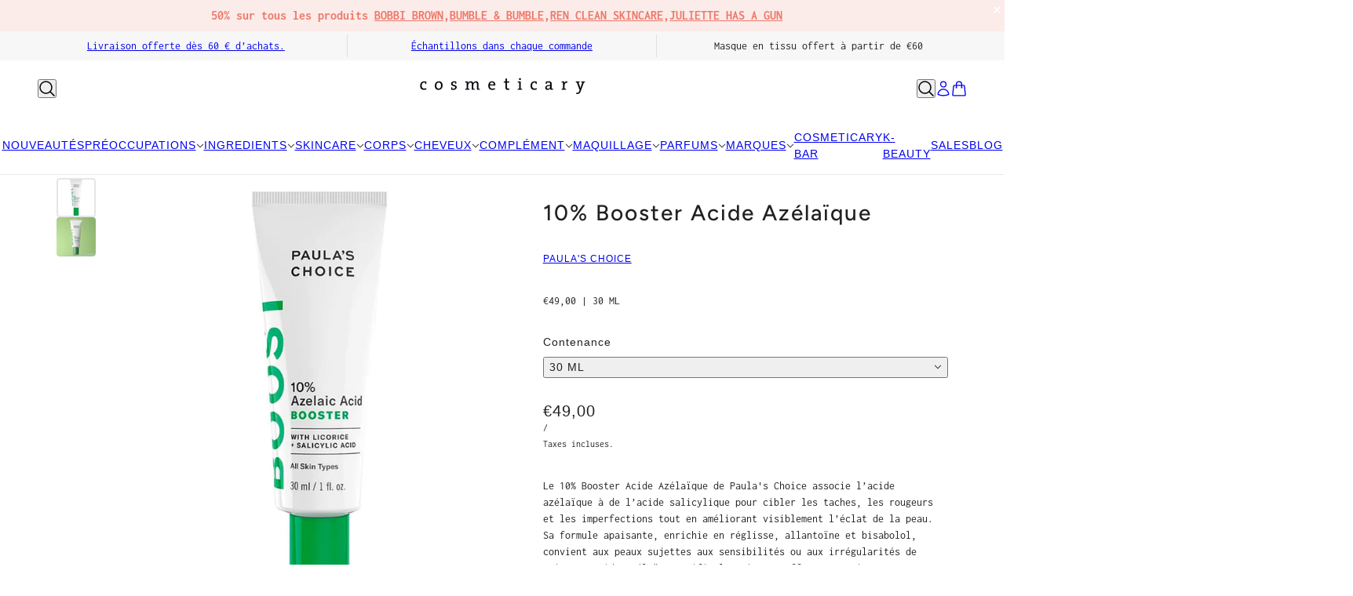

--- FILE ---
content_type: text/html; charset=utf-8
request_url: https://www.cosmeticary.com/products/10-booster-acide-azelaique?section_id=template--25282902491482__main&option_values=374797533530
body_size: 7487
content:
<div id="shopify-section-template--25282902491482__main" class="shopify-section section--product-page"><script type="module">
  import { Utils } from '@troop-themes/main';
  Utils.updateRecentProducts('10-booster-acide-azelaique');
</script>

<div
  class="main-product--root"
  data-product-id="template--25282902491482__main_4606325358665"
  data-section-id="template--25282902491482__main"
  data-section-type="product_page"
  data-container-width="5"
  data-handle="10-booster-acide-azelaique"
  data-mobile-spacing-above="none"
  data-mobile-spacing-below="half"
  data-spacing-above="none"
  data-spacing-below="full"
  data-text-alignment="left"
  style="--text-column-width:335px;--media-gap:10px;--thumbnail-width:50px;"
>
  <div class="main-product--wrapper"><div class="main-product--desktop" data-mq="medium-large"><product-media-variants
  class="product-media--variants--root"
  data-id="template--25282902491482__main_4606325358665"
  data-layout="thumbnails"
  data-first-variant-media="44888819630426"
  data-variant-scroll="false"
>
  <div class="product-media--variants"><div
      class="product-media--container"data-container="panel"
        data-columns="1"><div
  class="product-media--root"
  data-id="44888819630426"
  data-active="true"
  data-media-type="image"
  style="--product-media--aspect-ratio:1.0;"
><img src="//www.cosmeticary.com/cdn/shop/files/Cosmeticary-bruxelles-Paula-s-Choice-10_-Azelaic-Acid-Booster.jpg?v=1696847031&amp;width=750" alt="10% Booster Acide Azélaïque" srcset="//www.cosmeticary.com/cdn/shop/files/Cosmeticary-bruxelles-Paula-s-Choice-10_-Azelaic-Acid-Booster.jpg?v=1696847031&amp;width=300 300w, //www.cosmeticary.com/cdn/shop/files/Cosmeticary-bruxelles-Paula-s-Choice-10_-Azelaic-Acid-Booster.jpg?v=1696847031&amp;width=400 400w, //www.cosmeticary.com/cdn/shop/files/Cosmeticary-bruxelles-Paula-s-Choice-10_-Azelaic-Acid-Booster.jpg?v=1696847031&amp;width=500 500w, //www.cosmeticary.com/cdn/shop/files/Cosmeticary-bruxelles-Paula-s-Choice-10_-Azelaic-Acid-Booster.jpg?v=1696847031&amp;width=600 600w, //www.cosmeticary.com/cdn/shop/files/Cosmeticary-bruxelles-Paula-s-Choice-10_-Azelaic-Acid-Booster.jpg?v=1696847031&amp;width=700 700w" width="750" height="750" loading="eager" sizes="(max-width: 767px) calc(100vw - 32px), calc(100vw - 545px)" fetchpriority="high"></div><div
  class="product-media--root"
  data-id="54354902974810"
  data-active="false"
  data-media-type="image"
  style="--product-media--aspect-ratio:1.0;"
><img src="//www.cosmeticary.com/cdn/shop/files/Cosmeticary-bruxelles-Paula-s-Choice-10_-Azelaic-Acid-Booster-skincare.jpg?v=1752762622&amp;width=800" alt="10% Booster Acide Azélaïque" srcset="//www.cosmeticary.com/cdn/shop/files/Cosmeticary-bruxelles-Paula-s-Choice-10_-Azelaic-Acid-Booster-skincare.jpg?v=1752762622&amp;width=300 300w, //www.cosmeticary.com/cdn/shop/files/Cosmeticary-bruxelles-Paula-s-Choice-10_-Azelaic-Acid-Booster-skincare.jpg?v=1752762622&amp;width=400 400w, //www.cosmeticary.com/cdn/shop/files/Cosmeticary-bruxelles-Paula-s-Choice-10_-Azelaic-Acid-Booster-skincare.jpg?v=1752762622&amp;width=500 500w, //www.cosmeticary.com/cdn/shop/files/Cosmeticary-bruxelles-Paula-s-Choice-10_-Azelaic-Acid-Booster-skincare.jpg?v=1752762622&amp;width=600 600w, //www.cosmeticary.com/cdn/shop/files/Cosmeticary-bruxelles-Paula-s-Choice-10_-Azelaic-Acid-Booster-skincare.jpg?v=1752762622&amp;width=700 700w, //www.cosmeticary.com/cdn/shop/files/Cosmeticary-bruxelles-Paula-s-Choice-10_-Azelaic-Acid-Booster-skincare.jpg?v=1752762622&amp;width=800 800w" width="800" height="800" loading="lazy" sizes="(max-width: 767px) calc(100vw - 32px), calc(100vw - 545px)" fetchpriority="auto"></div></div>
  </div><div class="thumbs-scroll-column-v3">
    <button class="arrow-button up" aria-label="Scroll up">↑</button>

    <div class="thumbs-scroll-area">
      <product-thumbs-element class="product-media--thumbs" data-id="template--25282902491482__main_4606325358665">
        <div class="product-media--thumbs-wrapper scrollable-thumbs"><div
          class="product-media--thumb"
          data-active="true"
          data-id="44888819630426"
          tabindex="0"
        ><img src="//www.cosmeticary.com/cdn/shop/files/Cosmeticary-bruxelles-Paula-s-Choice-10_-Azelaic-Acid-Booster.jpg?v=1696847031&amp;width=750" alt="" srcset="//www.cosmeticary.com/cdn/shop/files/Cosmeticary-bruxelles-Paula-s-Choice-10_-Azelaic-Acid-Booster.jpg?v=1696847031&amp;width=50 50w, //www.cosmeticary.com/cdn/shop/files/Cosmeticary-bruxelles-Paula-s-Choice-10_-Azelaic-Acid-Booster.jpg?v=1696847031&amp;width=100 100w, //www.cosmeticary.com/cdn/shop/files/Cosmeticary-bruxelles-Paula-s-Choice-10_-Azelaic-Acid-Booster.jpg?v=1696847031&amp;width=200 200w" width="750" height="750" loading="lazy" sizes="50px"></div><div
          class="product-media--thumb"
          data-active="false"
          data-id="54354902974810"
          tabindex="0"
        ><img src="//www.cosmeticary.com/cdn/shop/files/Cosmeticary-bruxelles-Paula-s-Choice-10_-Azelaic-Acid-Booster-skincare.jpg?v=1752762622&amp;width=800" alt="" srcset="//www.cosmeticary.com/cdn/shop/files/Cosmeticary-bruxelles-Paula-s-Choice-10_-Azelaic-Acid-Booster-skincare.jpg?v=1752762622&amp;width=50 50w, //www.cosmeticary.com/cdn/shop/files/Cosmeticary-bruxelles-Paula-s-Choice-10_-Azelaic-Acid-Booster-skincare.jpg?v=1752762622&amp;width=100 100w, //www.cosmeticary.com/cdn/shop/files/Cosmeticary-bruxelles-Paula-s-Choice-10_-Azelaic-Acid-Booster-skincare.jpg?v=1752762622&amp;width=200 200w" width="800" height="800" loading="lazy" sizes="50px"></div></div>
      </product-thumbs-element>
    </div>

    <button class="arrow-button down" aria-label="Scroll down">↓</button>
  </div></div>

    <div
      class="main-product--mobile"
      data-mq="small"
      data-layout="slideshow"
      
        data-container="block"
      
    >
<main-product-carousel
  class="carousel--root"
  data-id="template--25282902491482__main_4606325358665"
  data-last-slide="false"
  data-auto-rotate="false"
  data-columns="1"
  data-mobile-columns="1"
  data-spacing-around-blocks="true"
  data-transition-type="slide"
  style="--total-slides:2;--total-slides-mobile:2;--total-spaces:2;--total-spaces-mobile:2;--slide-height:calc((100vw - 48px) / 1.0);"
>
  <div class="carousel--wrapper">
    <div class="carousel--container"><div
            class="carousel--block"
            data-id="template--25282902491482__main--block-1"
          ><div
  class="product-media--root"
  data-id="44888819630426"
  data-active="true"
  data-media-type="image"
  style="--product-media--aspect-ratio:1.0;"
><img src="//www.cosmeticary.com/cdn/shop/files/Cosmeticary-bruxelles-Paula-s-Choice-10_-Azelaic-Acid-Booster.jpg?v=1696847031&amp;width=750" alt="10% Booster Acide Azélaïque" srcset="//www.cosmeticary.com/cdn/shop/files/Cosmeticary-bruxelles-Paula-s-Choice-10_-Azelaic-Acid-Booster.jpg?v=1696847031&amp;width=300 300w, //www.cosmeticary.com/cdn/shop/files/Cosmeticary-bruxelles-Paula-s-Choice-10_-Azelaic-Acid-Booster.jpg?v=1696847031&amp;width=400 400w, //www.cosmeticary.com/cdn/shop/files/Cosmeticary-bruxelles-Paula-s-Choice-10_-Azelaic-Acid-Booster.jpg?v=1696847031&amp;width=500 500w, //www.cosmeticary.com/cdn/shop/files/Cosmeticary-bruxelles-Paula-s-Choice-10_-Azelaic-Acid-Booster.jpg?v=1696847031&amp;width=600 600w, //www.cosmeticary.com/cdn/shop/files/Cosmeticary-bruxelles-Paula-s-Choice-10_-Azelaic-Acid-Booster.jpg?v=1696847031&amp;width=700 700w" width="750" height="750" loading="lazy" sizes="(max-width: 767px) calc(100vw - 32px), 352px" fetchpriority="auto"></div></div><div
            class="carousel--block"
            data-id="template--25282902491482__main--block-2"
          ><div
  class="product-media--root"
  data-id="54354902974810"
  data-active="false"
  data-media-type="image"
  style="--product-media--aspect-ratio:1.0;"
><img src="//www.cosmeticary.com/cdn/shop/files/Cosmeticary-bruxelles-Paula-s-Choice-10_-Azelaic-Acid-Booster-skincare.jpg?v=1752762622&amp;width=800" alt="10% Booster Acide Azélaïque" srcset="//www.cosmeticary.com/cdn/shop/files/Cosmeticary-bruxelles-Paula-s-Choice-10_-Azelaic-Acid-Booster-skincare.jpg?v=1752762622&amp;width=300 300w, //www.cosmeticary.com/cdn/shop/files/Cosmeticary-bruxelles-Paula-s-Choice-10_-Azelaic-Acid-Booster-skincare.jpg?v=1752762622&amp;width=400 400w, //www.cosmeticary.com/cdn/shop/files/Cosmeticary-bruxelles-Paula-s-Choice-10_-Azelaic-Acid-Booster-skincare.jpg?v=1752762622&amp;width=500 500w, //www.cosmeticary.com/cdn/shop/files/Cosmeticary-bruxelles-Paula-s-Choice-10_-Azelaic-Acid-Booster-skincare.jpg?v=1752762622&amp;width=600 600w, //www.cosmeticary.com/cdn/shop/files/Cosmeticary-bruxelles-Paula-s-Choice-10_-Azelaic-Acid-Booster-skincare.jpg?v=1752762622&amp;width=700 700w, //www.cosmeticary.com/cdn/shop/files/Cosmeticary-bruxelles-Paula-s-Choice-10_-Azelaic-Acid-Booster-skincare.jpg?v=1752762622&amp;width=800 800w" width="800" height="800" loading="lazy" sizes="(max-width: 767px) calc(100vw - 32px), 352px" fetchpriority="auto"></div></div></div>
  </div>
</main-product-carousel><div
    class="carousel-navigation"
    data-id="template--25282902491482__main_4606325358665"
    
      data-mq="small"
    
  >
    <button
      class="carousel-navigation--prev"
      type="button"
      aria-disabled="true"
      aria-label="Précédent"
    ><svg class="icon--root icon--chevron-left" width="12" height="20" viewBox="0 0 12 20" xmlns="http://www.w3.org/2000/svg">
      <path d="m3.13 10 8.58 8.58L10.29 20l-10-10 10-10 1.42 1.42z" fill="#000" fill-rule="nonzero" />
    </svg></button>

    <span
      class="carousel-navigation--current"
      data-item="paragraph"
      data-value="1"
    ></span>
    <span
      class="carousel-navigation--total"
      data-item="paragraph"
      data-value="2"
    ></span>

    <button
      class="carousel-navigation--next"
      type="button"
      aria-disabled="false"
      aria-label="Suivant"
    ><svg class="icon--root icon--chevron-right" width="12" height="20" viewBox="0 0 12 20" xmlns="http://www.w3.org/2000/svg">
      <path d="M8.87 10 .29 1.42 1.71 0l10 10-10 10-1.42-1.42z" fill="#000" fill-rule="nonzero" />
    </svg></button>
  </div></div><form method="post" action="/cart/add" id="product_form_4606325358665" accept-charset="UTF-8" class="main-product--form" enctype="multipart/form-data"><input type="hidden" name="form_type" value="product" /><input type="hidden" name="utf8" value="✓" /><div
    class="product--block"
    data-block-type="heading"
    data-fit-together="false"><div
          
            data-transition-item="viewport"
            data-transition-type="slide-in"
          
        >
          <h2 class="product--block--heading" data-item="section-heading">10% Booster Acide Azélaïque</h2>
        </div></div><div
    class="product--block"
    data-block-type="vendor"
    data-fit-together="false"><div class="product--block--vendor" data-item="sub-nav-text">
          <a href="/collections/vendors?q=PAULA%27S%20CHOICE">PAULA'S CHOICE</a>
        </div></div><div
    class="product--block"
    data-block-type="liquid"
    data-fit-together="false"><p id="custom-variant-price" data-product-id="4606325358665">
  <span class="price-grey" data-variant-price data-la-dn-price>
    €49,00
  </span>
  |
  <span class="variant-b-black" data-variant-title>
    30 ML
  </span>
</p>

<script>
  document.addEventListener('DOMContentLoaded', function () {
    const priceEl = document.querySelector('[data-variant-price]');
    const titleEl = document.querySelector('[data-variant-title]');
    const variantInput = document.querySelector('input[name="id"]');
    const variants = JSON.parse('[{&quot;id&quot;:31916489965641,&quot;title&quot;:&quot;30 ML&quot;,&quot;option1&quot;:&quot;30 ML&quot;,&quot;option2&quot;:null,&quot;option3&quot;:null,&quot;sku&quot;:&quot;&quot;,&quot;requires_shipping&quot;:true,&quot;taxable&quot;:true,&quot;featured_image&quot;:null,&quot;available&quot;:true,&quot;name&quot;:&quot;10% Booster Acide Azélaïque - 30 ML&quot;,&quot;public_title&quot;:&quot;30 ML&quot;,&quot;options&quot;:[&quot;30 ML&quot;],&quot;price&quot;:4900,&quot;weight&quot;:0,&quot;compare_at_price&quot;:0,&quot;inventory_management&quot;:&quot;shopify&quot;,&quot;barcode&quot;:&quot;&quot;,&quot;requires_selling_plan&quot;:false,&quot;selling_plan_allocations&quot;:[]}]');

    if (!variantInput || !priceEl || !titleEl || !variants.length) return;

    let currentVariantId = variantInput.value;

    function updateDisplayIfChanged() {
      const newVariantId = variantInput.value;
      if (newVariantId !== currentVariantId) {
        const variant = variants.find(v => v.id == newVariantId);
        if (variant) {
          priceEl.textContent = new Intl.NumberFormat('fr-FR', {
            style: 'currency',
            currency: 'EUR'
          }).format(variant.price / 100);
          titleEl.textContent = variant.title;
          currentVariantId = newVariantId;
        }
      }
    }

    // Lancement d’un intervalle toutes les 300ms
    setInterval(updateDisplayIfChanged, 300);
  });
</script></div><div
    class="product--block"
    data-block-type="options"
    data-fit-together="false"><product-options-element
    class="product-options--root"
    data-id="template--25282902491482__main_4606325358665"
    data-main-product="true"
    data-product-handle="10-booster-acide-azelaique"
    data-product-url="/products/10-booster-acide-azelaique"
    aria-busy="false"
  >
    <div class="product-options--container" data-container="block"><div class="product-options--option" data-index="0">
<disclosure-element
  class="disclosure--root"
  data-id="template--25282902491482__main_4606325358665"data-type="option-picker">
  <label
    class="disclosure--label"
    id="template--25282902491482__main_4606325358665-contenance-toggle"
    
      data-item="nav-text"
    
  ><span>Contenance</span>
  </label>

  <div class="disclosure--main">
    <button
      class="disclosure--toggle"
      data-item="nav-text"
      aria-expanded="false"
      aria-controls="template--25282902491482__main_4606325358665-contenance"
      aria-labelledby="template--25282902491482__main_4606325358665-contenance-toggle"
    ><div class="disclosure--current-option">30 ML</div><svg class="icon--root icon--chevron-down" width="10" height="6" viewBox="0 0 10 6" xmlns="http://www.w3.org/2000/svg">
      <path d="M5 4.058 8.53.528l.707.707-3.53 3.53L5 5.472.763 1.235 1.47.528 5 4.058Z" fill="#000" fill-rule="nonzero" />
    </svg></button>
    <ul
      class="disclosure--form"
      id="template--25282902491482__main_4606325358665-contenance"
      data-transition-item="viewport"
      data-transition-type="scale-in"
      data-transition-trigger="custom"
      aria-hidden="true"
    ><li
          class="disclosure--option"
          tabindex="0"
          data-item="sub-nav-text"
          data-value="30 ML"
          
            data-option-value-id="374797533530"
            data-option-name="contenance"
            data-product-url=""
            
          
          
            aria-current="true"
          
        >
          30 ML
        </li></ul>
    <input
      class="disclosure--input"
      type="hidden"
      
      
        value="30 ML"
      
      
        data-option-value-id="374797533530"
        data-option-name="contenance"
        data-product-url=""
      
      data-item="disclosure"
    />
  </div>
</disclosure-element></div></div>

    <script type="application/json" id="variant-json-template--25282902491482__main_4606325358665">{"inventory_policy":"deny","inventory_quantity":4,"id":31916489965641,"title":"30 ML","option1":"30 ML","option2":null,"option3":null,"sku":"","requires_shipping":true,"taxable":true,"featured_image":null,"available":true,"name":"10% Booster Acide Azélaïque - 30 ML","public_title":"30 ML","options":["30 ML"],"price":4900,"weight":0,"compare_at_price":0,"inventory_management":"shopify","barcode":"","requires_selling_plan":false,"selling_plan_allocations":[]}</script>
  </product-options-element></div><div
    class="product--block"
    data-block-type="price"
    data-fit-together="false">

<product-price-element
  data-la-dn-price
  class="product-price--root"
  data-id="template--25282902491482__main_4606325358665"
  data-money-format="€{{amount_with_comma_separator}}"
>
  <div class="product-price--wrapper">
    <div class="product-price--original" data-item='nav-text'>
      €49,00
    </div>

    <div
      class="product-price--compare"
      data-item="nav-text"
      data-text-color="gray"
      aria-hidden="true"
    ></div>
  </div>

  <div
    class="product-price--unit-container"
    data-item="small-text"
    aria-hidden="true"
  >
    <span class="product-price--unit-price"></span>/<span class="product-price--reference-value"></span><span class="product-price--reference-unit"></span>
  </div><div class="product-price--tax" data-item="small-text">Taxes incluses.</div></product-price-element>

<div la-dn-product-banner></div></div><div
    class="product--block"
    data-block-type="description"
    data-fit-together="false"><div class="product--block--description" data-item="rte-content"><p><meta charset="utf-8">Le 10% Booster Acide Azélaïque de Paula's Choice associe l’acide azélaïque à de l’acide salicylique pour cibler les taches, les rougeurs et les imperfections tout en améliorant visiblement l’éclat de la peau. Sa formule apaisante, enrichie en réglisse, allantoïne et bisabolol, convient aux peaux sujettes aux sensibilités ou aux irrégularités de teint. L’acide azélaïque unifie le teint et offre une action antioxydante, tandis que l’acide salicylique exfolie en douceur et aide à désobstruer les pores. Les extraits de réglisse, l’allantoïne et le bisabolol contribuent à calmer les inconforts.</p></div></div><div
    class="product--block"
    data-block-type="buy-buttons"
    data-fit-together="false">

<product-buy-buttons-element
  class="product-buy-buttons--root"
  data-id="template--25282902491482__main_4606325358665"
  data-cart-type="drawer"
  data-translations=""
  data-container="block"
><button
      class="product-buy-buttons--primary"
      data-enabled="true"
      aria-busy="false"
      data-text="Ajouter au panier"
      
        data-item="secondary-button"
      
      
        data-transition-button
      
>
      <span class="product-buy-buttons--cta-text">Ajouter au panier</span>
      <span class="product-buy-buttons--spinner"><svg class="icon--root icon--spinner">
      <use xmlns:xlink="http://www.w3.org/1999/xlink" xlink:href="#loading-spinner" />
    </svg></span>
    </button><div
        class="product-buy-buttons--smart"aria-hidden="false"
          data-transition-button
        
      ><div data-shopify="payment-button" class="shopify-payment-button"> <shopify-accelerated-checkout recommended="{&quot;supports_subs&quot;:true,&quot;supports_def_opts&quot;:false,&quot;name&quot;:&quot;google_pay&quot;,&quot;wallet_params&quot;:{&quot;sdkUrl&quot;:&quot;https://pay.google.com/gp/p/js/pay.js&quot;,&quot;paymentData&quot;:{&quot;apiVersion&quot;:2,&quot;apiVersionMinor&quot;:0,&quot;shippingAddressParameters&quot;:{&quot;allowedCountryCodes&quot;:[&quot;BE&quot;,&quot;DE&quot;,&quot;DK&quot;,&quot;ES&quot;,&quot;FR&quot;,&quot;HU&quot;,&quot;IT&quot;,&quot;LU&quot;,&quot;MC&quot;,&quot;NL&quot;],&quot;phoneNumberRequired&quot;:true},&quot;merchantInfo&quot;:{&quot;merchantName&quot;:&quot;COSMETICARY&quot;,&quot;merchantId&quot;:&quot;16708973830884969730&quot;,&quot;merchantOrigin&quot;:&quot;www.cosmeticary.com&quot;},&quot;allowedPaymentMethods&quot;:[{&quot;type&quot;:&quot;CARD&quot;,&quot;parameters&quot;:{&quot;allowedCardNetworks&quot;:[&quot;VISA&quot;,&quot;MASTERCARD&quot;,&quot;AMEX&quot;],&quot;allowedAuthMethods&quot;:[&quot;PAN_ONLY&quot;,&quot;CRYPTOGRAM_3DS&quot;],&quot;billingAddressRequired&quot;:true,&quot;billingAddressParameters&quot;:{&quot;format&quot;:&quot;FULL&quot;,&quot;phoneNumberRequired&quot;:true}},&quot;tokenizationSpecification&quot;:{&quot;type&quot;:&quot;PAYMENT_GATEWAY&quot;,&quot;parameters&quot;:{&quot;gateway&quot;:&quot;shopify&quot;,&quot;gatewayMerchantId&quot;:&quot;5794922569&quot;}}}],&quot;emailRequired&quot;:true},&quot;customerAccountEmail&quot;:null,&quot;environment&quot;:&quot;PRODUCTION&quot;,&quot;availablePresentmentCurrencies&quot;:[&quot;EUR&quot;],&quot;auth&quot;:[{&quot;jwt&quot;:&quot;eyJ0eXAiOiJKV1QiLCJhbGciOiJFUzI1NiJ9.eyJtZXJjaGFudElkIjoiMTY3MDg5NzM4MzA4ODQ5Njk3MzAiLCJtZXJjaGFudE9yaWdpbiI6Ind3dy5jb3NtZXRpY2FyeS5jb20iLCJpYXQiOjE3Njg2NTY3Nzl9.GXiai2VVGwz0rJovnlLz3zk0xNQ9fAqIy2Xx5q2NzFs3c8GchXC1rVM2cdH457lllY1ylD2lN4nNt-ZhWES9XA&quot;,&quot;expiresAt&quot;:1768699979},{&quot;jwt&quot;:&quot;eyJ0eXAiOiJKV1QiLCJhbGciOiJFUzI1NiJ9.eyJtZXJjaGFudElkIjoiMTY3MDg5NzM4MzA4ODQ5Njk3MzAiLCJtZXJjaGFudE9yaWdpbiI6Ind3dy5jb3NtZXRpY2FyeS5jb20iLCJpYXQiOjE3Njg2OTk5Nzl9.VrZ0usoJaLSPQ3p7lJtV2qDkJ0kfrQ-o-_KnZeWm49PpqGc5J8hc1pXdDQzcau8FyqN-m5jEH24wZDLZuDAsBQ&quot;,&quot;expiresAt&quot;:1768743179}]}}" fallback="{&quot;supports_subs&quot;:true,&quot;supports_def_opts&quot;:true,&quot;name&quot;:&quot;buy_it_now&quot;,&quot;wallet_params&quot;:{}}" access-token="1140a1f380ee0aff33abc1e53e044a92" buyer-country="BE" buyer-locale="fr" buyer-currency="EUR" variant-params="[{&quot;id&quot;:31916489965641,&quot;requiresShipping&quot;:true}]" shop-id="5794922569" enabled-flags="[&quot;ae0f5bf6&quot;]" > <div class="shopify-payment-button__button" role="button" disabled aria-hidden="true" style="background-color: transparent; border: none"> <div class="shopify-payment-button__skeleton">&nbsp;</div> </div> <div class="shopify-payment-button__more-options shopify-payment-button__skeleton" role="button" disabled aria-hidden="true">&nbsp;</div> </shopify-accelerated-checkout> <small id="shopify-buyer-consent" class="hidden" aria-hidden="true" data-consent-type="subscription"> Cet article constitue un achat récurrent ou différé. En continuant, j’accepte la <span id="shopify-subscription-policy-button">politique de résiliation</span> et vous autorise à facturer mon moyen de paiement aux prix, fréquences et dates listées sur cette page jusqu’à ce que ma commande soit traitée ou que je l’annule, si autorisé. </small> </div></div><div
      class="product-buy-buttons--drawer"
      data-mq="small"
      aria-hidden="true"
      tabindex="-1"
    >
      <div class="product-buy-buttons--drawer-info-container">
        <div class="product-buy-buttons--drawer-info">
          <div data-item="paragraph">
            <strong>10% Booster Acide Azélaïque</strong>
          </div><div class="product-buy-buttons--drawer-variant" data-item="nav-text">30 ML</div></div><button class="product-buy-buttons--drawer-change" type="button" data-item="block-link">
            <span>changer</span>
          </button></div>

      <button
        class="product-buy-buttons--primary"
        data-enabled="true"
        aria-busy="false"
        data-text="Ajouter au panier"
        data-item="button"
        
          data-transition-button
        
>
        <span class="product-buy-buttons--cta-text">Ajouter au panier</span>
        <span class="product-buy-buttons--spinner"><svg class="icon--root icon--spinner">
      <use xmlns:xlink="http://www.w3.org/1999/xlink" xlink:href="#loading-spinner" />
    </svg></span>
      </button>
    </div>

  <input
    type="hidden"
    class="product-buy-buttons--input"
    name="id"
    data-id="31916489965641"
    data-sku=""
    data-management="shopify"
    data-policy="deny"
    data-quantity="4"
    value="31916489965641"
  >

  <script type="application/json">
    {
      "add_to_cart": "Ajouter au panier",
      "out_of_stock": "Rupture",
      "unavailable": "Indisponible"
    }
  </script>
</product-buy-buttons-element></div><div
    class="product--block"
    data-block-type="pickup"
    data-fit-together="false"><product-pickup-element
  class="product-pickup--root"
  data-first-variant-id="31916489965641"
  data-load-first-variant="true"
  data-loading="false"
  data-id="template--25282902491482__main_4606325358665"
  data-is-only-variant="false"
  data-title="10% Booster Acide Azélaïque"
>
  
<div class="product-pickup--spinner"><svg class="icon--root icon--spinner">
      <use xmlns:xlink="http://www.w3.org/1999/xlink" xlink:href="#loading-spinner" />
    </svg></div></product-pickup-element></div><div
    class="product--block"
    data-block-type="collapsible-row"
    data-fit-together="true"><collapsible-row-element class="collapsible-row--root">
    <button
      class="collapsible-row--toggle"
      aria-expanded="false"tabindex="0">
      <label
        class="collapsible-row--heading"
        data-item="nav-text"
        for="template--25282902491482__main--collapsible-row--9"
      >Conseils d'utilisation</label><svg class="icon--root icon--chevron-down" width="10" height="6" viewBox="0 0 10 6" xmlns="http://www.w3.org/2000/svg">
      <path d="M5 4.058 8.53.528l.707.707-3.53 3.53L5 5.472.763 1.235 1.47.528 5 4.058Z" fill="#000" fill-rule="nonzero" />
    </svg></button><div
        class="collapsible-row--wrapper"
        data-transition-item="viewport"
        data-transition-type="fade-in"
        data-transition-trigger="custom"
      >
        <div
          id="template--25282902491482__main--collapsible-row--9"
          class="collapsible-row--content"
          data-item="rte-content"
        ><p><span class="metafield-multi_line_text_field">Appliquer une à deux fois par jour sur le visage et le cou. Peut être ajouté à votre sérum ou crème préférée ou utilisé seul. Pour la journée, faire suivre d&#39;un soin avec protection solaire large spectre SPF30 minimum.</span></p></div>
      </div></collapsible-row-element>
</div><div
    class="product--block"
    data-block-type="collapsible-row"
    data-fit-together="true"><collapsible-row-element class="collapsible-row--root">
    <button
      class="collapsible-row--toggle"
      aria-expanded="false"tabindex="0">
      <label
        class="collapsible-row--heading"
        data-item="nav-text"
        for="template--25282902491482__main--collapsible-row--10"
      >Ingrédients</label><svg class="icon--root icon--chevron-down" width="10" height="6" viewBox="0 0 10 6" xmlns="http://www.w3.org/2000/svg">
      <path d="M5 4.058 8.53.528l.707.707-3.53 3.53L5 5.472.763 1.235 1.47.528 5 4.058Z" fill="#000" fill-rule="nonzero" />
    </svg></button><div
        class="collapsible-row--wrapper"
        data-transition-item="viewport"
        data-transition-type="fade-in"
        data-transition-trigger="custom"
      >
        <div
          id="template--25282902491482__main--collapsible-row--10"
          class="collapsible-row--content"
          data-item="rte-content"
        ><p><span class="metafield-multi_line_text_field">Aqua, Azelaic Acid (skin brightener/antioxidant), C12-15 Alkyl Benzoate (texture-enhancing), Caprylic/Capric Triglyceride (hydration/skin replenishing), Methyl Glucose Sesquistearate (texture-enhancing), Glycerine (hydration/skin replenishing), Cetearyl Alcohol (texture-enhancing), Glyceryl Stearate (texture-enhancing), Dimethicone (hydration), Salicylic Acid (Beta Hydroxy Acid, exfoliant), enisonedA (skin-restoring), Glycyrrhiza Glabra (Licorice) Root Extract (skin-soothing), Boerhavia Diffusa Root Extract (antioxidant), Allantoin (skin-soothing), Bisabolol (skin-soothing), Cyclopentasiloxane (hydration), Xanthan Gum (texture-enhancing), Sclerotium Gum (texture-enhancing), Propanediol (hydration), Butylene Glycol (hydration), Phenoxyethanol (preservative).</span></p></div>
      </div></collapsible-row-element>
</div><div
    class="product--block"
    data-block-type="collapsible-row"
    data-fit-together="true"><collapsible-row-element class="collapsible-row--root">
    <button
      class="collapsible-row--toggle"
      aria-expanded="false"tabindex="0">
      <label
        class="collapsible-row--heading"
        data-item="nav-text"
        for="template--25282902491482__main--collapsible-row--11"
      >Frais de livraison</label><svg class="icon--root icon--chevron-down" width="10" height="6" viewBox="0 0 10 6" xmlns="http://www.w3.org/2000/svg">
      <path d="M5 4.058 8.53.528l.707.707-3.53 3.53L5 5.472.763 1.235 1.47.528 5 4.058Z" fill="#000" fill-rule="nonzero" />
    </svg></button><div
        class="collapsible-row--wrapper"
        data-transition-item="viewport"
        data-transition-type="fade-in"
        data-transition-trigger="custom"
      >
        <div
          id="template--25282902491482__main--collapsible-row--11"
          class="collapsible-row--content"
          data-item="rte-content"
        ><meta charset="utf-8"><meta charset="UTF-8">
<p>Livraisons par BPost</p>
<p><span>Les coûts de livraison :</span></p>
<ul>
<li>Pour la Belgique : € 5,25 (offerts à partir de 60€ d'achat)</li>
<li>Pour les Pays-Bas et Luxembourg: € 6,95</li>
<li>Pour L’Allemagne et la France métropolitaine: € 7,95</li>
<li>Pour le reste de l’Europe (hors DOM TOM) : € 14,95</li>
</ul>
<p> </p>
<meta charset="utf-8">
<h2></h2></div>
      </div></collapsible-row-element>
</div><div
    class="product--block"
    data-block-type="complementary-products"
    data-fit-together="false"><product-recommendations-element
    class="complementary-products--root"
    data-max-products="2"
    data-product-id="4606325358665"
    data-intent="complementary"
    aria-hidden="false"
  ><h3 class="complementary-products--heading" data-item="block-heading">Pairs well with</h3><div class="complementary-products--container" data-products-container></div>
  </product-recommendations-element></div><div
    class="product--block"
    data-block-type="social-sharing"
    data-fit-together="false"><div
  class="social-icons--root"
  data-type="share"
  data-hover-color="none"
  data-align="left"
  data-mobile-align="left"
><div class="social-icons--items"><a
              class="social-email--link"
              href="mailto:?Subject=10%25%20Booster%20Acide%20Az%C3%A9la%C3%AFque&body=https://www.cosmeticary.com/products/10-booster-acide-azelaique"
              aria-label="Envoyer par e-mail"
            ><svg class="icon--root icon--email" width="27" height="20" viewBox="0 0 27 20" fill="none" xmlns="http://www.w3.org/2000/svg">
      <path d="M13.333 10.792.017 0H26.65L13.333 10.792ZM7.306 8.768 0 2.847v13.89l7.306-7.97Zm12.055 0 7.306 7.969V2.847l-7.306 5.92Zm-1.73 1.4-4.298 3.484-4.297-3.483L.024 20h26.618l-9.01-9.831Z" fill="#000" />
    </svg></a><share-url
              class="social-url--link"
              tabindex="0"
              role="button"
              aria-label="Copier l&#39;URL"
              aria-describedby="feedback"
            >
              <span aria-hidden="false"><svg class="icon--root icon--link" width="21" height="20" viewBox="0 0 21 20" fill="none" xmlns="http://www.w3.org/2000/svg">
      <path d="M5.824 7.266a5.372 5.372 0 0 1 1.203-.906c2.406-1.326 5.49-.62 7.037 1.724l-1.871 1.871a2.82 2.82 0 0 0-3.195-1.624c-.5.112-.974.36-1.361.748L4.05 12.668a2.796 2.796 0 0 0 0 3.95 2.796 2.796 0 0 0 3.95 0l1.106-1.106c1.006.399 2.084.558 3.15.479l-2.442 2.44a5.358 5.358 0 1 1-7.577-7.577l3.587-3.588Zm5.696-5.697L9.08 4.01a7.111 7.111 0 0 1 3.149.478l1.105-1.105a2.796 2.796 0 0 1 3.95 0 2.796 2.796 0 0 1 0 3.95l-3.588 3.588a2.798 2.798 0 0 1-3.95 0 2.972 2.972 0 0 1-.606-.876l-1.871 1.87c.196.3.4.557.663.82a5.338 5.338 0 0 0 2.53 1.42 5.368 5.368 0 0 0 3.844-.515c.432-.238.838-.54 1.203-.906l3.587-3.587a5.357 5.357 0 1 0-7.576-7.578Z" fill="#000" />
    </svg></span>
              <span aria-hidden="true"><svg class="icon--root icon--share" width="512" height="512" viewBox="0 0 512 512" fill="none" xmlns="http://www.w3.org/2000/svg">
      <path d="M85.469 513c-8.652-3.562-15.638-8.299-17.723-17.768-.345-1.565-.715-3.172-.716-4.759-.033-100.65.018-201.299-.1-301.949-.013-10.828 11.792-22.763 22.871-22.617 23.159.306 46.324.08 69.487.098 16.597.012 28.768 18.761 22.125 34.09-4.612 10.641-12.637 16.028-24.361 15.93-13.146-.109-26.295-.025-39.747-.025v246.684h279.367V216.282c-1.014-.081-2.272-.267-3.531-.269-12.831-.021-25.667.209-38.492-.077-12.218-.272-20.89-8.594-23.52-20.188-2.615-11.525 4.769-24.275 15.492-27.815 3.165-1.045 6.583-1.826 9.891-1.85 22.329-.159 44.668.29 66.985-.237 11.552-.272 23.671 12.105 23.643 23.479-.243 98.982-.229 197.966-.031 296.948.026 12.826-5.131 21.344-17.013 26.376C315.312 513 200.625 513 85.469 513Z" fill="#000" />
      <path d="M263.535 1c7.303 2.851 12.685 7.568 17.853 12.792 21.333 21.563 42.805 42.987 64.324 64.364 5.939 5.899 9.914 12.512 11.007 21.025 1.378 10.718-10.252 25.045-21.32 25.854-9.56.699-17.499-2.032-24.19-9.194-7.96-8.519-16.433-16.559-24.693-24.796-1.122-1.119-2.301-2.18-4.516-4.268v6.429c0 81.997-.129 163.994.127 245.991.042 13.624-10.466 25.79-25.251 25.72-14.532-.068-25.062-12.037-25.014-25.969.281-81.83.138-163.661.138-245.491v-6.548c-2.066 1.882-3.246 2.876-4.336 3.962-8.852 8.823-17.824 17.532-26.491 26.535-8.979 9.328-24.782 10.969-35.307 1.756-9.526-8.34-11.251-23.274-3.735-33.67 2.587-3.579 5.729-6.794 8.859-9.936 22.113-22.196 44.188-44.433 66.557-66.371 3.323-3.26 8.123-5.014 12.346-7.825C254.357 1 258.714 1 263.535 1Z" fill="#000" />
    </svg></span>
            </share-url></div></div>
</div><div
    class="product--block"
    data-block-type="low-stock"
    data-fit-together="false"><product-low-stock-element
  class="product-low-stock--root"
  data-id="template--25282902491482__main_4606325358665"
  data-initial-availability="true"
  data-initial-quantity="4"
  style="--progress-percent:200.0%;"
  
    data-threshold="2"
  
>
  <p class="product-low-stock--message" data-item="caption"></p><div class="product-low-stock--bar"></div><script type="application/json" id="template--25282902491482__main_4606325358665-low_stock_translations">
    {
      "low_in_stock": {
        "one": "Il ne reste plus qu&#39;1 article !",
        "other": "Il ne reste plus que 2 articles !"
      }
    }
  </script>
</product-low-stock-element></div><input type="hidden" name="quantity" value="1" min="1" pattern="[0-9]*" tabindex="-1"><input type="hidden" name="product-id" value="4606325358665" /><input type="hidden" name="section-id" value="template--25282902491482__main" /></form></div>
</div>



<script>
  document.addEventListener('DOMContentLoaded', function () {
    const variantSelector = document.querySelector('select[name="id"]');
    const priceElement = document.querySelector('[data-variant-price]');
    const titleElement = document.querySelector('[data-variant-title]');

    if (!variantSelector || !priceElement || !titleElement) return;

    variantSelector.addEventListener('change', function () {
      const selectedVariantId = this.value;

      // On récupère les données de produit depuis Shopify (déjà présentes dans le thème)
      const variants = JSON.parse('[{&quot;id&quot;:31916489965641,&quot;title&quot;:&quot;30 ML&quot;,&quot;option1&quot;:&quot;30 ML&quot;,&quot;option2&quot;:null,&quot;option3&quot;:null,&quot;sku&quot;:&quot;&quot;,&quot;requires_shipping&quot;:true,&quot;taxable&quot;:true,&quot;featured_image&quot;:null,&quot;available&quot;:true,&quot;name&quot;:&quot;10% Booster Acide Azélaïque - 30 ML&quot;,&quot;public_title&quot;:&quot;30 ML&quot;,&quot;options&quot;:[&quot;30 ML&quot;],&quot;price&quot;:4900,&quot;weight&quot;:0,&quot;compare_at_price&quot;:0,&quot;inventory_management&quot;:&quot;shopify&quot;,&quot;barcode&quot;:&quot;&quot;,&quot;requires_selling_plan&quot;:false,&quot;selling_plan_allocations&quot;:[]}]');
      
      const selectedVariant = variants.find(variant => variant.id == selectedVariantId);

      if (selectedVariant) {
        priceElement.textContent = (selectedVariant.price / 100).toFixed(2) + " €";
        titleElement.textContent = selectedVariant.title;
      }
    });
  });
</script></div>

--- FILE ---
content_type: text/html; charset=utf-8
request_url: https://www.cosmeticary.com/variants/31916489965641/?section_id=pickup
body_size: 465
content:
<div id="shopify-section-pickup" class="shopify-section section--pickup">
  <div class="pickup--form--container"><svg class="icon--root icon--checkmark--small" width="14" height="10" viewBox="0 0 14 10" xmlns="http://www.w3.org/2000/svg">
      <path d="M4.744 7.422 1.798 4.476l-.982.982 3.928 3.928L13.162.968l-.982-.982z" fill="#000" fill-rule="nonzero" />
    </svg><div class="pickup--form--info"><p class="pickup--form--title" data-item="paragraph">Retrait disponible à <strong><span
    tabindex="0"
    data-drawer-open="right"
    data-drawer-view="pickup"
    aria-haspopup="menu"
  >Rue A. Orts 11B</span></strong></p>
        <p class="pickup--form--stock" data-item="caption">Habituellement prête en 2 à 4 jours</p>
        <p class="pickup--form--stores" data-item="block-link">
          <span
            tabindex="0"
            data-drawer-open="right"
            data-drawer-view="pickup"
            aria-haspopup="menu"
          >Voir les informations de la boutique</span>
        </p></div>
  </div>

  
  <div class="pickup--drawer--container">
    <div class="pickup--drawer--header">
      <h2 class="pickup--drawer--product-title" data-item="section-heading"></h2>
      <p class="pickup--drawer--variant-title" data-item="nav-text">30 ML</p>
    </div>

    <div class="pickup--drawer--list" role=”list”><div class="pickup--drawer--list-item">
          <div class="pickup--drawer--list-location-container">
            <h3 class="pickup--drawer--list-location-name" data-item="block-heading">Rue A. Orts 11B</h3>

            <div class="divickup--drawer--list-location-map" data-item="block-link">
              <a href="https://google.com/maps/place/Rue+A.+Orts+11+B+1000+Bruxelles+Belgique" target="_blank" rel="noreferrer">carte</a>
            </div>
          </div>

          <div class="pickup--drawer--list-stock" data-item="caption"><svg class="icon--root icon--checkmark--small" width="14" height="10" viewBox="0 0 14 10" xmlns="http://www.w3.org/2000/svg">
      <path d="M4.744 7.422 1.798 4.476l-.982.982 3.928 3.928L13.162.968l-.982-.982z" fill="#000" fill-rule="nonzero" />
    </svg><div class="pickup--drawer--list-text">Retrait disponible, habituellement prête en 2 à 4 jours</div></div>

          <address data-item="paragraph"><p>Rue A. Orts 11<br>B<br>1000 Bruxelles<br>Belgique</p></address></div></div>

    <div class="pickup--drawer--return" data-item="block-link">
      <p
        tabindex="0"
        data-drawer-close
        aria-label="Fermer"
      >Retour au produit</p>
    </div>
  </div>


</div>

--- FILE ---
content_type: text/html; charset=utf-8
request_url: https://www.cosmeticary.com/apps/discountninja/product/v5.2/data?handle=travel-size-100-off&version=4
body_size: -626
content:
{
  "Version": "5.9.0",
  "Source": "Shopify",
  "Currency": "EUR",
  "Id": "10249843540314",
  "Handle": "travel-size-100-off",
  "Price": 895,
  "CompareAtPrice": 0,
  "Collections": "gifting,visage",
  "CollectionIds": "634936394074,89943277641",  
  "Tags": "visage",
  "Available": true,
  "Variants": [{
   			"Id":51454316609882,
   			"Price":895,
   			"CompareAtPrice":895,   			
   			"Available":true,
            "RequiresSellingPlan":false,
			"SellingPlanAllocations": []
   		}]
}